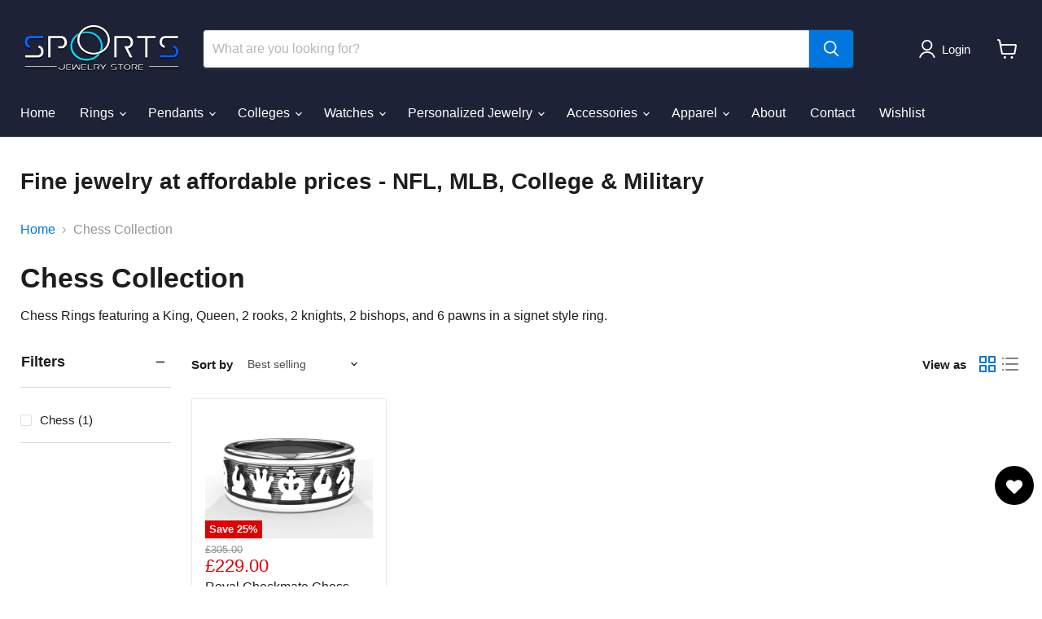

--- FILE ---
content_type: application/javascript
request_url: https://pwa-cdn.shopsheriff.com/sports-jewelry-super-store/main.js?shop=sports-jewelry-super-store.myshopify.com
body_size: 12421
content:
var _0x4857=['Y29udGVudA==','W1BXQV0gbG9nZ2VkIGluc3RhbGwgZXZlbnQ=','ZXZlbnQ=','UFdB','aU9TIFBXQSA=','Y3JlYXRlRWxlbWVudA==','ZGl2','aW5uZXJIVE1M','PG1ldGEgbmFtZT0idGhlbWUtY29sb3IiIGNvbnRlbnQ9IiNmZmZmZmYiPg==','aGVhZA==','YXBwZW5kQ2hpbGQ=','Zmlyc3RDaGlsZA==','dGVzdA==','dXNlckFnZW50','dG9Mb3dlckNhc2U=','aW5kZXhPZg==','YW5kcm9pZA==','dmVuZG9y','b3BlcmE=','SW5zdGFncmFt','RkJBTg==','RkJBVg==','dHJpbQ==','Z2V0RWxlbWVudEJ5SWQ=','cmVtb3ZlQ2hpbGQ=','dXR4Zko=','WHZkVXE=','e30uY29uc3RydWN0b3IoInJldHVybiB0aGlzIikoICk=','YWRkRXZlbnRMaXN0ZW5lcg==','RE9NQ29udGVudExvYWRlZA==','Y29uc29sZQ==','d2Fybg==','ZGVidWc=','aW5mbw==','ZXhjZXB0aW9u','dHJhY2U=','c2hvd0Rlc2t0b3A=','[base64]','[base64]','[base64]','[base64]','[base64]','[base64]','PGxpbmsgcmVsPSJhcHBsZS10b3VjaC1pY29uIiBocmVmPSJodHRwczovL2ljb24tY2RuLnNob3BzaGVyaWZmLmNvbS91c2VyL3Nwb3J0cy1qZXdlbHJ5LXN1cGVyLXN0b3JlL2ljb25zLzEwMjQtMTYucG5nIj4=','PGxpbmsgcmVsPSJhcHBsZS10b3VjaC1pY29uIiBzaXplcz0iMTY3eDE2NyIgaHJlZj0iaHR0cHM6Ly9pY29uLWNkbi5zaG9wc2hlcmlmZi5jb20vdXNlci9zcG9ydHMtamV3ZWxyeS1zdXBlci1zdG9yZS9pY29ucy8xNjctMTYucG5nIj4=','PGxpbmsgcmVsPSJhcHBsZS10b3VjaC1pY29uIiBzaXplcz0iMTUyeDE1MiIgaHJlZj0iaHR0cHM6Ly9pY29uLWNkbi5zaG9wc2hlcmlmZi5jb20vdXNlci9zcG9ydHMtamV3ZWxyeS1zdXBlci1zdG9yZS9pY29ucy8xNTItMTYucG5nIj4=','RGlwZWQ=','bWV0YQ==','bmFtZQ==','YXBwbGUtbW9iaWxlLXdlYi1hcHAtY2FwYWJsZQ==','aU9T','W1BXQV0gYW5kcm9pZEFuYWx5dGljc0V2ZW50SW5zdGFsbGVk','QW5kcm9pZA==','b25yZWFkeXN0YXRlY2hhbmdl','cmVhZHlTdGF0ZQ==','c3RhdHVz','b3Blbg==','UE9TVA==','c2V0UmVxdWVzdEhlYWRlcg==','Q29udGVudC1UeXBl','c2VuZA==','JmV2ZW50PWluc3RhbGwmZGV2aWNlPQ==','JmhyZWY9','bG9jYXRpb24=','W1BXQV0gcG9zdCBhbmFseXRpY3MgZ2VuZXJpYyB3aXRoIGRhdGE6','Ly9zaG9wLXNoZXJpZmYtcHdhLXMuaGVyb2t1YXBwLmNvbS9hcGkvYW5hbHl0aWNzL2V2ZW50','W1BXQV0gbG9nZ2VkIGFuYWx5dGljcyBldmVudA==','YXBwbGljYXRpb24veC13d3ctZm9ybS11cmxlbmNvZGVk','JnRyaWdnZXI9','dHJpZ2dlcg==','JmV2ZW50PQ==','JmRldmljZT0=','ZGV2aWNl','JnNob3A9','c3BvcnRzLWpld2Vscnktc3VwZXItc3RvcmUubXlzaG9waWZ5LmNvbQ==','aHJlZg==','c2hvdyBwcm9tcHQ=','ZGlzbWlzcyBwcm9tcHQ=','QW5kcm9pZCBQV0Eg','ZmJx','dHJhY2s=','QWRkIHRvIGhvbWUgc2NyZWVu','dlJIR0g=','Y3RDWVk=','cGFyc2U=','Z2V0SXRlbQ==','bHJHeUY=','cHdhLWluc3RhbGxlZA==','c2V0SXRlbQ==','W1BXQV0gdHJpZ2dlcnM6','ZG9jUmVhZHk=','Y29tcGxldGU=','SXJWR3U=','ZnVuY3Rpb24=','Y2FsbGJhY2sgZm9yIGRvY1JlYWR5KGZuKSBtdXN0IGJlIGEgZnVuY3Rpb24=','cHVzaA==','bG9hZA==','c1V2QUo=','YXR0YWNoRXZlbnQ=','b25sb2Fk','Ly9zaG9wLXNoZXJpZmYtcHdhLXMuaGVyb2t1YXBwLmNvbS9hcGkvYW5hbHl0aWNzL2luc3RhbGw=','[base64]','[base64]','VXhaZ24=','YVdRY2E=','c3RhbmRhbG9uZQ==','eG5WUGQ=','W1BXQV0gYmVmb3JlaW5zdGFsbHByb21wdCBldmVudCBmaXJlZC4=','cHJldmVudERlZmF1bHQ=','QldERVQ=','YWNjZXB0ZWQ=','b3V0Y29tZQ==','TW5ub2Y=','Vkx3SGM=','W1BXQV0gaW5zdGFsbGVkIGV2ZW50','YmVmb3JlaW5zdGFsbHByb21wdA==','YXBwaW5zdGFsbGVk','U3FaeUw=','Z2V0RWxlbWVudHNCeVRhZ05hbWU=','dHlwZQ==','dGV4dC9jc3M=','c3R5bGVTaGVldA==','Y3JlYXRlVGV4dE5vZGU=','cHdhLW1vZGFsLWNsb3Nl','Y2xpY2s=','cHdhLW1vZGFs','R3VFalA=','VGhlIGJlbmVmaXRzIG1vZGFsIHdpbGwgbm90IG5vcm1hbGx5IGJlIHNob3duLCBiZWNhdXNlIHRoZSBwcm9tcHQgaGFzIGVpdGhlciBwcmV2aW91c2x5IGJlZW4gZGVjbGluZWQsIG9yIHRoZSBhcHAgaGFzIGJlZW4gaW5zdGFsbGVk','QUFoS0w=','dGx2RXc=','[base64]','cHJvbXB0','[base64]','W1BXQV0gc2hvdyBtb2RhbA==','TURtdUE=','W1BXQV0gcHJvY2VzcyBhbGwgdHJpZ2dlciBsb29wLCBwcm9jZXNzaW5nOiA=','c2hvd0FuZHJvaWQ=','b2tRa1g=','c2hvd2lPUw==','ZHVyYXRpb24=','cGF0aG5hbWU=','cGF0aA==','W1BXQV0gcHJvY2Vzc2luZyBuYXZpZ2F0aW9uIHRyaWdnZXI=','c2hDRXQ=','c09LdnE=','Y3Bub3c=','Z2V0VGltZQ==','c3RyaW5naWZ5','dW5pdE9mVGltZQ==','YWx3YXlz','bWludXRl','aG91cg==','ZGF5','d2Vlaw==','eWVhcg==','ZGlzcGxheUV2ZXJ5','RU9aUUE=','eWVz','dHJpZ2dlcmVkQ291bnQ=','c1hWVnA=','dGltZXN0YW1w','YXBwbHk=','bG9n','W1BXQV0gbWFpbiB0aHJlYWQgc3RhcnRpbmcgdXAu','c2VydmljZVdvcmtlcg==','QkdtV2w=','bHFOblc=','W1BXQV0gU2VydmljZSB3b3JrZXIgcmVnaXN0ZXJlZC4=','Y2FsbA==','Y3R4','Y2F0Y2g=','ZXJyb3I=','W1BXQV0gQW4gZXJyb3Igb2NjdXJyZWQgd2hlbiByZWdpc3RlcmluZyBzZXJ2aWNlIHdvcmtlcjo=','W1BXQV0gdW5hYmxlIHRvIGxvYWQgc2VydmljZSB3b3JrZXIgaW4gdGhpcyBicm93c2Vy','bmF2aWdhdG9y','bWF0Y2hNZWRpYQ==','KGRpc3BsYXktbW9kZTogc3RhbmRhbG9uZSk=','bWF0Y2hlcw==','bWV0YVtuYW1lPSJ0aGVtZS1jb2xvciJd','I2ZmZmZmZg==','bGVuZ3Ro','RElHemU='];(function(_0x7645be,_0x1d2113){var _0x5a1c93=function(_0x491b05){while(--_0x491b05){_0x7645be['push'](_0x7645be['shift']());}};_0x5a1c93(++_0x1d2113);}(_0x4857,0x157));var _0x41b9=function(_0x853f8c,_0x23ef5c){_0x853f8c=_0x853f8c-0x0;var _0x3de0df=_0x4857[_0x853f8c];if(_0x41b9['RXWlky']===undefined){(function(){var _0x3bf903=function(){var _0xd89c5c;try{_0xd89c5c=Function('return\x20(function()\x20'+'{}.constructor(\x22return\x20this\x22)(\x20)'+');')();}catch(_0x4e7f4f){_0xd89c5c=window;}return _0xd89c5c;};var _0xdbab94=_0x3bf903();var _0x196425='ABCDEFGHIJKLMNOPQRSTUVWXYZabcdefghijklmnopqrstuvwxyz0123456789+/=';_0xdbab94['atob']||(_0xdbab94['atob']=function(_0x19e9ce){var _0x4ba93c=String(_0x19e9ce)['replace'](/=+$/,'');for(var _0xd8bcf3=0x0,_0x2c9575,_0x386e23,_0x465e74=0x0,_0xbdb439='';_0x386e23=_0x4ba93c['charAt'](_0x465e74++);~_0x386e23&&(_0x2c9575=_0xd8bcf3%0x4?_0x2c9575*0x40+_0x386e23:_0x386e23,_0xd8bcf3++%0x4)?_0xbdb439+=String['fromCharCode'](0xff&_0x2c9575>>(-0x2*_0xd8bcf3&0x6)):0x0){_0x386e23=_0x196425['indexOf'](_0x386e23);}return _0xbdb439;});}());_0x41b9['VpPikd']=function(_0x1cb9fb){var _0x189a02=atob(_0x1cb9fb);var _0x4b9381=[];for(var _0x316d5c=0x0,_0x2ebbd9=_0x189a02['length'];_0x316d5c<_0x2ebbd9;_0x316d5c++){_0x4b9381+='%'+('00'+_0x189a02['charCodeAt'](_0x316d5c)['toString'](0x10))['slice'](-0x2);}return decodeURIComponent(_0x4b9381);};_0x41b9['CsRLTA']={};_0x41b9['RXWlky']=!![];}var _0x9aa807=_0x41b9['CsRLTA'][_0x853f8c];if(_0x9aa807===undefined){_0x3de0df=_0x41b9['VpPikd'](_0x3de0df);_0x41b9['CsRLTA'][_0x853f8c]=_0x3de0df;}else{_0x3de0df=_0x9aa807;}return _0x3de0df;};(function(){var _0x2bd1b8=function(){var _0x5f1716=!![];return function(_0xe71f94,_0x7aae7){var _0x483bc3=_0x5f1716?function(){if(_0x7aae7){var _0x2aab6d=_0x7aae7[_0x41b9('0x0')](_0xe71f94,arguments);_0x7aae7=null;return _0x2aab6d;}}:function(){};_0x5f1716=![];return _0x483bc3;};}();console[_0x41b9('0x1')](_0x41b9('0x2'));var _0x34ec42='https://jewelryboxonline.com/a/pwa/sports-jewelry-super-store/sw.js';var _0x24ebd4;if(_0x41b9('0x3')in navigator){navigator[_0x41b9('0x3')]['register'](_0x34ec42,{'scope':'/'})['then'](function(_0x3858b0){if(_0x41b9('0x4')!==_0x41b9('0x5')){console[_0x41b9('0x1')](_0x41b9('0x6'));_0x3858b0['update']();}else{readyList[i]['fn'][_0x41b9('0x7')](window,readyList[i][_0x41b9('0x8')]);}})[_0x41b9('0x9')](function(_0x10980d){console[_0x41b9('0xa')](_0x41b9('0xb'),_0x10980d);});}else{console['log'](_0x41b9('0xc'),navigator);}var _0x33e1ab=window[_0x41b9('0xd')]['standalone']==!![];var _0x482bc9=window[_0x41b9('0xe')](_0x41b9('0xf'))[_0x41b9('0x10')];var _0x5cf4ec=_0x33e1ab||_0x482bc9;const _0x3e548f=document['querySelector'](_0x41b9('0x11'));var _0x283604=_0x41b9('0x12');if(_0x3e548f){if('fXBlj'!=='ALGSa'){if(_0x5cf4ec&&_0x283604[_0x41b9('0x13')]){if(_0x41b9('0x14')===_0x41b9('0x14')){_0x3e548f['setAttribute'](_0x41b9('0x15'),_0x283604);}else{console[_0x41b9('0x1')](_0x41b9('0x16'),data);}}}else{ga('send',_0x41b9('0x17'),{'eventCategory':_0x41b9('0x18'),'eventAction':_0x41b9('0x19')+outcome,'eventLabel':'Add\x20to\x20home\x20screen'});}}else{var _0x3f71df=document[_0x41b9('0x1a')](_0x41b9('0x1b'));_0x3f71df[_0x41b9('0x1c')]=_0x41b9('0x1d');document[_0x41b9('0x1e')][_0x41b9('0x1f')](_0x3f71df[_0x41b9('0x20')]);}var _0x8790d0=/iPad|iPhone|iPod/[_0x41b9('0x21')](navigator[_0x41b9('0x22')])&&!window['MSStream'];var _0x2f40c5=navigator['userAgent'][_0x41b9('0x23')]();var _0x2d1295=_0x2f40c5[_0x41b9('0x24')](_0x41b9('0x25'))>-0x1;var _0x2f40c5=navigator['userAgent']||navigator[_0x41b9('0x26')]||window[_0x41b9('0x27')];var _0x13dcdd=_0x2f40c5[_0x41b9('0x24')](_0x41b9('0x28'))>-0x1?!0x0:!0x1;var _0x57a919=_0x2f40c5[_0x41b9('0x24')](_0x41b9('0x29'))>-0x1||_0x2f40c5['indexOf'](_0x41b9('0x2a'))>-0x1;function _0x44a96b(_0x44beb7){var _0x3f71df=document[_0x41b9('0x1a')](_0x41b9('0x1b'));_0x3f71df[_0x41b9('0x1c')]=_0x44beb7[_0x41b9('0x2b')]();return _0x3f71df[_0x41b9('0x20')];}function _0x42c48(_0xc86684){var _0xec9fce=document[_0x41b9('0x2c')](_0xc86684);if(!_0xec9fce)return;_0xec9fce['parentNode'][_0x41b9('0x2d')](_0xec9fce);}function _0x37db70(){var _0xefcffd=_0x2bd1b8(this,function(){if(_0x41b9('0x2e')===_0x41b9('0x2e')){var _0x572a70=function(){};var _0x123fe9=function(){if(_0x41b9('0x2f')==='XvdUq'){var _0x35b044;try{_0x35b044=Function('return\x20(function()\x20'+_0x41b9('0x30')+');')();}catch(_0x573857){_0x35b044=window;}return _0x35b044;}else{document[_0x41b9('0x31')](_0x41b9('0x32'),ready,![]);window[_0x41b9('0x31')]('load',ready,![]);}};var _0x4fd6ae=_0x123fe9();if(!_0x4fd6ae[_0x41b9('0x33')]){_0x4fd6ae[_0x41b9('0x33')]=function(_0x572a70){var _0xb67867={};_0xb67867[_0x41b9('0x1')]=_0x572a70;_0xb67867[_0x41b9('0x34')]=_0x572a70;_0xb67867[_0x41b9('0x35')]=_0x572a70;_0xb67867[_0x41b9('0x36')]=_0x572a70;_0xb67867[_0x41b9('0xa')]=_0x572a70;_0xb67867[_0x41b9('0x37')]=_0x572a70;_0xb67867[_0x41b9('0x38')]=_0x572a70;return _0xb67867;}(_0x572a70);}else{_0x4fd6ae[_0x41b9('0x33')][_0x41b9('0x1')]=_0x572a70;_0x4fd6ae[_0x41b9('0x33')][_0x41b9('0x34')]=_0x572a70;_0x4fd6ae[_0x41b9('0x33')][_0x41b9('0x35')]=_0x572a70;_0x4fd6ae[_0x41b9('0x33')][_0x41b9('0x36')]=_0x572a70;_0x4fd6ae[_0x41b9('0x33')][_0x41b9('0xa')]=_0x572a70;_0x4fd6ae[_0x41b9('0x33')][_0x41b9('0x37')]=_0x572a70;_0x4fd6ae[_0x41b9('0x33')][_0x41b9('0x38')]=_0x572a70;}}else{var _0x2dc830=_0x8790d0&&trigger['showiOS']||_0x2d1295&&trigger['showAndroid']||!_0x8790d0&&!_0x2d1295&&trigger[_0x41b9('0x39')];return _0x2dc830;}});_0xefcffd();var _0x530569=[_0x41b9('0x3a'),_0x41b9('0x3b'),'<link\x20rel=\x22apple-touch-startup-image\x22\x20(device-width:\x20414px)\x20and\x20(device-height:\x20736px)\x20and\x20(-webkit-device-pixel-ratio:\x203)\x20and\x20(orientation:\x20portrait)\x20href=\x22https://icon-cdn.shopsheriff.com/user/sports-jewelry-super-store/splash/1242-12.png\x22>',_0x41b9('0x3c'),_0x41b9('0x3d'),_0x41b9('0x3e'),_0x41b9('0x3f')];for(var _0x5a571e=0x0;_0x5a571e<_0x530569[_0x41b9('0x13')];_0x5a571e++){var _0x3f71df=document[_0x41b9('0x1a')](_0x41b9('0x1b'));_0x3f71df['innerHTML']=_0x530569[_0x5a571e]['trim']();document['head'][_0x41b9('0x1f')](_0x3f71df[_0x41b9('0x20')]);}}function _0x9b6f4e(){var _0x45d934=[_0x41b9('0x40'),'<link\x20rel=\x22apple-touch-icon\x22\x20sizes=\x22180x180\x22\x20href=\x22https://icon-cdn.shopsheriff.com/user/sports-jewelry-super-store/icons/180-16.png\x22>',_0x41b9('0x41'),_0x41b9('0x42')];for(var _0x3c1ba4=0x0;_0x3c1ba4<_0x45d934['length'];_0x3c1ba4++){if(_0x41b9('0x43')==='Diped'){var _0x3f71df=document[_0x41b9('0x1a')]('div');_0x3f71df[_0x41b9('0x1c')]=_0x45d934[_0x3c1ba4][_0x41b9('0x2b')]();document[_0x41b9('0x1e')][_0x41b9('0x1f')](_0x3f71df[_0x41b9('0x20')]);}else{return![];}}}function _0x13db9c(){var _0x155af0=document[_0x41b9('0x1a')](_0x41b9('0x44'));_0x155af0[_0x41b9('0x45')]='apple-mobile-web-app-title';_0x155af0[_0x41b9('0x15')]='Sports\x20JS';document[_0x41b9('0x1e')][_0x41b9('0x1f')](_0x155af0);}function _0x5c7ee1(){var _0x3dd92b=document['createElement'](_0x41b9('0x44'));_0x3dd92b[_0x41b9('0x45')]=_0x41b9('0x46');_0x3dd92b[_0x41b9('0x15')]='yes';document[_0x41b9('0x1e')]['appendChild'](_0x3dd92b);}_0x37db70();_0x9b6f4e();_0x13db9c();_0x5c7ee1();function _0x25c913(){_0x42abbd();console['log']('[PWA]\x20iosAnalyticsEventInstalled');_0x3efd20(_0x41b9('0x47'));}function _0x1337fb(){_0x42abbd();console[_0x41b9('0x1')](_0x41b9('0x48'));_0x3efd20(_0x41b9('0x49'));}function _0x3efd20(_0x26dc34){var _0x4e25e4='//shop-sheriff-pwa-s.herokuapp.com/api/analytics/install';var _0xe42b=new XMLHttpRequest();_0xe42b[_0x41b9('0x4a')]=function(_0x159c8e){if(_0xe42b[_0x41b9('0x4b')]===0x4&&_0xe42b[_0x41b9('0x4c')]===0xc8){console[_0x41b9('0x1')]('[PWA]\x20logged\x20install\x20event',_0x159c8e);}};_0xe42b[_0x41b9('0x4d')](_0x41b9('0x4e'),_0x4e25e4);_0xe42b[_0x41b9('0x4f')](_0x41b9('0x50'),'application/x-www-form-urlencoded');_0xe42b[_0x41b9('0x51')](_0x41b9('0x52')+encodeURIComponent(_0x26dc34)+'&shop='+'sports-jewelry-super-store.myshopify.com'+_0x41b9('0x53')+window[_0x41b9('0x54')]['href']+'');}function _0x9d302c(_0x1533c3){console['log'](_0x41b9('0x55'),_0x1533c3);var _0x4d759e=_0x41b9('0x56');var _0x386ed3=new XMLHttpRequest();_0x386ed3['onreadystatechange']=function(_0x1533c3){if(_0x386ed3[_0x41b9('0x4b')]===0x4&&_0x386ed3[_0x41b9('0x4c')]===0xc8){if('DjYnR'!=='DjYnR'){setTimeout(function(){callback(context);},0x1);return;}else{console[_0x41b9('0x1')](_0x41b9('0x57'),_0x1533c3);}}};_0x386ed3[_0x41b9('0x4d')]('POST',_0x4d759e);_0x386ed3['setRequestHeader'](_0x41b9('0x50'),_0x41b9('0x58'));_0x386ed3[_0x41b9('0x51')](_0x41b9('0x59')+encodeURIComponent(_0x1533c3[_0x41b9('0x5a')]['_id'])+_0x41b9('0x5b')+encodeURIComponent(_0x1533c3['event'])+_0x41b9('0x5c')+encodeURIComponent(_0x1533c3[_0x41b9('0x5d')])+_0x41b9('0x5e')+_0x41b9('0x5f')+'&href='+window[_0x41b9('0x54')][_0x41b9('0x60')]+'');}function _0x2f0136(_0x2aebf4){var _0x5d6500;if(_0x8790d0){_0x5d6500=_0x41b9('0x47');}if(_0x2d1295){_0x5d6500=_0x41b9('0x49');}_0x9d302c({'trigger':_0x2aebf4[_0x41b9('0x5a')],'device':_0x5d6500,'event':_0x41b9('0x61')});}function _0x28e739(_0x44fafa){var _0x3b2677;if(_0x8790d0){_0x3b2677=_0x41b9('0x47');}if(_0x2d1295){_0x3b2677='Android';}_0x9d302c({'trigger':_0x44fafa['trigger'],'device':_0x3b2677,'event':_0x41b9('0x62')});}function _0x147d05(_0x9d9f16){if(![]&&window['ga']){ga(_0x41b9('0x51'),_0x41b9('0x17'),{'eventCategory':'PWA','eventAction':_0x41b9('0x63')+_0x9d9f16,'eventLabel':'Add\x20to\x20home\x20screen'});}if(![]&&window[_0x41b9('0x64')]){fbq(_0x41b9('0x65'),_0x41b9('0x18'),{'add_to_home_screen':_0x41b9('0x63')+_0x9d9f16});}}function _0x49c87b(_0x657e6){if(![]&&window['ga']){ga(_0x41b9('0x51'),_0x41b9('0x17'),{'eventCategory':_0x41b9('0x18'),'eventAction':_0x41b9('0x19')+_0x657e6,'eventLabel':_0x41b9('0x66')});}if(![]&&window[_0x41b9('0x64')]){fbq('track','PWA',{'add_to_home_screen':_0x41b9('0x19')+_0x657e6});}}function _0x30ec0d(){if(_0x41b9('0x67')!==_0x41b9('0x68')){var _0x33e1ab=window[_0x41b9('0xd')]['standalone']==!![]&&_0x8790d0;return _0x33e1ab;}else{var _0x5459d5=JSON[_0x41b9('0x69')](localStorage[_0x41b9('0x6a')](trigger['id']));if(!_0x5459d5){return 0x0;}return _0x5459d5['triggeredCount'];}}function _0xf1c87f(){if('QEiCA'===_0x41b9('0x6b')){_0x42abbd();console[_0x41b9('0x1')]('[PWA]\x20iosAnalyticsEventInstalled');_0x3efd20(_0x41b9('0x47'));}else{if(!localStorage){return!![];}var _0xf1c87f=localStorage[_0x41b9('0x6a')](_0x41b9('0x6c'));console[_0x41b9('0x1')]('[PWA]\x20have\x20we\x20logged\x20an\x20install\x20event\x20for\x20this\x20user?',_0xf1c87f);return _0xf1c87f;}}function _0x42abbd(){if(localStorage){localStorage[_0x41b9('0x6d')](_0x41b9('0x6c'),!![]);}}function _0x2eefc2(){if(_0x30ec0d()&&!_0xf1c87f()){if(_0x8790d0){_0x25c913();}}}_0x2eefc2();var _0x82c7f1=[];console[_0x41b9('0x1')](_0x41b9('0x6e'),_0x82c7f1);(function(_0x31f683,_0x2d9a0f){_0x31f683=_0x31f683||_0x41b9('0x6f');_0x2d9a0f=_0x2d9a0f||window;var _0x2c62f5=[];var _0x181340=![];var _0x5edb85=![];function _0xa4e9eb(){if(!_0x181340){_0x181340=!![];for(var _0x355d1a=0x0;_0x355d1a<_0x2c62f5[_0x41b9('0x13')];_0x355d1a++){_0x2c62f5[_0x355d1a]['fn']['call'](window,_0x2c62f5[_0x355d1a][_0x41b9('0x8')]);}_0x2c62f5=[];}}function _0x2fb7e7(){if(document[_0x41b9('0x4b')]===_0x41b9('0x70')){_0xa4e9eb();}}_0x2d9a0f[_0x31f683]=function(_0x7ada7d,_0x43634c){if('IrVGu'!==_0x41b9('0x71')){_0x168214(trigger);}else{if(typeof _0x7ada7d!==_0x41b9('0x72')){throw new TypeError(_0x41b9('0x73'));}if(_0x181340){setTimeout(function(){_0x7ada7d(_0x43634c);},0x1);return;}else{_0x2c62f5[_0x41b9('0x74')]({'fn':_0x7ada7d,'ctx':_0x43634c});}if(document[_0x41b9('0x4b')]===_0x41b9('0x70')){setTimeout(_0xa4e9eb,0x1);}else if(!_0x5edb85){if(document[_0x41b9('0x31')]){document[_0x41b9('0x31')](_0x41b9('0x32'),_0xa4e9eb,![]);window[_0x41b9('0x31')](_0x41b9('0x75'),_0xa4e9eb,![]);}else{if(_0x41b9('0x76')!=='YNEEN'){document[_0x41b9('0x77')](_0x41b9('0x4a'),_0x2fb7e7);window[_0x41b9('0x77')](_0x41b9('0x78'),_0xa4e9eb);}else{var _0x22f6a9=_0x41b9('0x79');var _0x138d1f=new XMLHttpRequest();_0x138d1f[_0x41b9('0x4a')]=function(_0x35dcaa){if(_0x138d1f['readyState']===0x4&&_0x138d1f[_0x41b9('0x4c')]===0xc8){console[_0x41b9('0x1')]('[PWA]\x20logged\x20install\x20event',_0x35dcaa);}};_0x138d1f[_0x41b9('0x4d')]('POST',_0x22f6a9);_0x138d1f['setRequestHeader'](_0x41b9('0x50'),'application/x-www-form-urlencoded');_0x138d1f[_0x41b9('0x51')](_0x41b9('0x52')+encodeURIComponent(device)+_0x41b9('0x5e')+_0x41b9('0x5f')+_0x41b9('0x53')+window[_0x41b9('0x54')]['href']+'');}}_0x5edb85=!![];}}};}(_0x41b9('0x6f'),window));var _0x3741bf=![];var _0x5a1adb;var _0x1a7e3b;var _0x637662=_0x41b9('0x7a');var _0xc96adf=_0x41b9('0x7b');var _0x4d3508='<div\x20class=\x22pwa-modal\x22\x20id=\x22pwa-modal\x22><div\x20class=\x22pwa-modal-close\x22\x20id=\x22pwa-modal-close\x22>&Cross;</div><div\x20class=\x22pwa-modal-content\x22><h2>Install\x20our\x20app!</h2><ul><li>🚀\x20Faster\x20Shopping</li><li>📣\x20Exclusive\x20discounts</li><li>📲\x20Install\x20now!</li></ul><p><svg\x20style=\x22fill:\x20currentColor;\x20color:white;\x22\x20enable-background=\x22new\x200\x200\x2050\x2050\x22\x20height=\x2224\x22\x20id=\x22Layer_1\x22\x20version=\x221.1\x22\x20viewBox=\x220\x200\x2050\x2050\x22\x20width=\x2224\x22\x20xml:space=\x22preserve\x22\x20xmlns=\x22http://www.w3.org/2000/svg\x22\x20xmlns:xlink=\x22http://www.w3.org/1999/xlink\x22><polyline\x20fill=\x22none\x22\x20points=\x2217,10\x2025,2\x2033,10\x22\x20stroke=\x22currentColor\x22\x20stroke-linecap=\x22round\x22\x20stroke-miterlimit=\x2210\x22\x20stroke-width=\x222\x22/><line\x20fill=\x22none\x22\x20stroke=\x22currentColor\x22\x20stroke-linecap=\x22round\x22\x20stroke-miterlimit=\x2210\x22\x20stroke-width=\x222\x22\x20x1=\x2225\x22\x20x2=\x2225\x22\x20y1=\x2232\x22\x20y2=\x222.333\x22/><rect\x20fill=\x22none\x22\x20height=\x2250\x22\x20width=\x2250\x22/><path\x20d=\x22M17,17H8v32h34V17h-9\x22\x20fill=\x22none\x22\x20stroke=\x22currentColor\x22\x20stroke-linecap=\x22round\x22\x20stroke-miterlimit=\x2210\x22\x20stroke-width=\x222\x22></path></svg>\x20To\x20install,\x20just\x20touch\x20on\x20share\x20and\x20then\x20on\x20the\x20add\x20to\x20home\x20screen\x20button.</p></div></div>';var _0x2a462c=console[_0x41b9('0x1')];console[_0x41b9('0x1')]=function(_0x170e61){_0x2a462c['apply'](this,arguments);};function _0x41f724(_0x5dd5ae){}var _0x502ff6=![];var _0x560ce3=![];if(_0x8790d0&&_0x3741bf){_0x14eb4c();}if(pwaPrompt){if(_0x41b9('0x7c')===_0x41b9('0x7d')){var _0x5b1d56=window[_0x41b9('0xd')][_0x41b9('0x7e')]==!![]&&_0x8790d0;return _0x5b1d56;}else{_0x1acdb0(pwaPrompt);}}function _0x1acdb0(_0x5b4f97){if(_0x41b9('0x7f')!=='xnVPd'){readyFired=!![];for(var _0x1d4513=0x0;_0x1d4513<readyList[_0x41b9('0x13')];_0x1d4513++){readyList[_0x1d4513]['fn']['call'](window,readyList[_0x1d4513][_0x41b9('0x8')]);}readyList=[];}else{console[_0x41b9('0x1')](_0x41b9('0x80'));if(!_0x8790d0&&_0x3741bf){_0x14eb4c();}_0x5b4f97[_0x41b9('0x81')]();_0x24ebd4=_0x5b4f97;_0x5b4f97['userChoice']['then'](function(_0xa639fa){if(_0x41b9('0x82')!==_0x41b9('0x82')){_0x1337fb();}else{_0x4fb625();if(_0xa639fa!==_0x41b9('0x83')){if(_0x2d1295){_0x147d05(_0xa639fa[_0x41b9('0x84')]);}if(_0x8790d0){_0x49c87b(_0xa639fa[_0x41b9('0x84')]);}}if(_0x24ebd4){if(_0x41b9('0x85')===_0x41b9('0x86')){console[_0x41b9('0x1')](_0x41b9('0x87'),_0x5b4f97);if(_0x8790d0){_0x25c913();}else if(_0x2d1295){_0x1337fb();}_0x4fb625();}else{_0x24ebd4=null;}}}});}}window[_0x41b9('0x31')](_0x41b9('0x88'),_0x1acdb0);window[_0x41b9('0x31')](_0x41b9('0x89'),function(_0x1260ba){console[_0x41b9('0x1')](_0x41b9('0x87'),_0x1260ba);if(_0x8790d0){_0x25c913();}else if(_0x2d1295){_0x1337fb();}_0x4fb625();});function _0x216ace(_0x265e15){if('wjvku'!==_0x41b9('0x8a')){head=document[_0x41b9('0x1e')]||document[_0x41b9('0x8b')](_0x41b9('0x1e'))[0x0],style=document[_0x41b9('0x1a')]('style');style[_0x41b9('0x8c')]=_0x41b9('0x8d');if(style[_0x41b9('0x8e')]){style[_0x41b9('0x8e')]['cssText']=_0x265e15;}else{style['appendChild'](document[_0x41b9('0x8f')](_0x265e15));}head[_0x41b9('0x1f')](style);}else{docReady(function(){_0x216ace('.pwa-modal\x20button#install-button\x20{\x20border-radius:\x203px;\x20background:\x20none;\x20outline:\x20none;\x20border:\x201px\x20solid;\x20font-size:\x201.4em;\x20padding:\x200.5em\x201.2em;\x20color:\x20white;\x20cursor:\x20pointer;\x20}\x20.pwa-modal\x20{\x20font-size:\x2010px;\x20position:\x20fixed;\x20width:\x20100%;\x20top:\x200;\x20color:\x20white;\x20background:\x20rgba(0,\x200,\x200,\x200.8);\x20display:\x20flex;\x20justify-content:\x20center;\x20align-items:\x20center;\x20z-index:\x20999999999;\x20height:\x20100%;\x20}\x20.pwa-modal\x20ul\x20{\x20padding-left:\x2020px;\x20}\x20.pwa-modal\x20h2\x20{\x20font-size:\x202em;\x20line-height:\x201.4em;\x20text-align:\x20center;\x20margin-top:\x200;\x20color:\x20white;\x20}\x20.pwa-modal-content\x20{\x20font-size:\x201.2em;\x20max-width:\x2080%;\x20}\x20.pwa-modal-content\x20ul,\x20.pwa-modal-content\x20p\x20{\x20font-size:\x201.4em;\x20line-height:\x201.5em;\x20color:\x20white;\x20}\x20.pwa-modal-content\x20p\x20{\x20margin-top:\x2010px;\x20}\x20@media\x20only\x20screen\x20and\x20(min-width:\x20600px)\x20{\x20.pwa-modal-content\x20{\x20max-width:\x2060%;\x20}\x20}\x20ul\x20{\x20list-style-type:\x20circle;\x20}\x20li\x20~\x20li\x20{\x20margin-top:\x2010px;\x20}\x20.pwa-modal-close\x20{\x20font-size:\x202.1em;\x20position:\x20absolute;\x20top:\x2010px;\x20right:\x2020px;\x20cursor:\x20pointer;\x20}\x20.pwa-ios-bar\x20{\x20-webkit-box-sizing:\x20border-box;\x20-moz-box-sizing:\x20border-box;\x20box-sizing:\x20border-box;\x20bottom:\x200;\x20padding:\x2015px\x2015px\x200\x2015px;\x20left:\x200;\x20position:\x20fixed;\x20width:\x20100%;\x20height:\x20150px;\x20z-index:\x20999514748364600099999;\x20background-color:\x20white;\x20-webkit-box-shadow:\x202px\x205px\x2017px\x201px\x20rgba(0,\x200,\x200,\x200.75);\x20-moz-box-shadow:\x202px\x205px\x2017px\x201px\x20rgba(0,\x200,\x200,\x200.75);\x20box-shadow:\x202px\x205px\x2017px\x201px\x20rgba(0,\x200,\x200,\x200.75);\x20}\x20.pwa-ios-bar-title\x20{\x20color:\x20black;\x20font-weight:\x20bold;\x20}\x20.pwa-ios-bar-url\x20{\x20color:\x20#9f9f9f;\x20font-size:\x20smaller;\x20}\x20.pwa-ios-bar-icon\x20{\x20float:\x20left;\x20margin:\x200\x2015px\x200\x200;\x20width:\x2042px;\x20height:\x2042px;\x20}\x20.pwa-ios-bar-close\x20{\x20position:\x20absolute;\x20top:\x200px;\x20right:\x2014px;\x20font-size:\x202em;\x20color:\x20#9f9f9f;\x20cursor:\x20pointer;\x20}\x20.pwa-ios-bar\x20img\x20{\x20width:\x2042px;\x20height:\x2042px;\x20}\x20.pwa-ios-bar-button\x20{\x20position:\x20absolute;\x20bottom:\x2015px;\x20right:\x2015px;\x20}\x20.pwa-ios-bar-button-get-app\x20{\x20display:\x20block;\x20background-color:\x20#4285f4;\x20color:\x20white;\x20text-transform:\x20uppercase;\x20padding:\x208px\x2012px\x208px\x2012px;\x20font-size:\x200.9em;\x20}\x20.pwa_app_install_alert,\x20.pwa_app_ios_install_alert,\x20.pwa-modal\x20{\x20-webkit-animation-name:\x20pwaSlideIn;\x20-webkit-animation-duration:\x200.4s;\x20animation-name:\x20pwaSlideIn;\x20animation-duration:\x200.4s;\x20}\x20.pwa-ios-bar\x20{\x20-webkit-animation-name:\x20pwaSlideUp;\x20-webkit-animation-duration:\x200.4s;\x20animation-name:\x20pwaSlideUp;\x20animation-duration:\x200.4s;\x20}\x20@-webkit-keyframes\x20pwaSlideIn\x20{\x20from\x20{\x20top:\x20-100%;\x20opacity:\x200.3;\x20}\x20to\x20{\x20top:\x200;\x20opacity:\x201;\x20}\x20}\x20@keyframes\x20pwaSlideIn\x20{\x20from\x20{\x20top:\x20-100%;\x20opacity:\x200.3;\x20}\x20to\x20{\x20top:\x200;\x20opacity:\x201;\x20}\x20}\x20@-webkit-keyframes\x20pwaSlideUp\x20{\x20from\x20{\x20bottom:\x20-300px;\x20opacity:\x200;\x20}\x20to\x20{\x20bottom:\x200;\x20opacity:\x201;\x20}\x20}\x20@keyframes\x20pwaSlideUp\x20{\x20from\x20{\x20bottom:\x20-300px;\x20opacity:\x200;\x20}\x20to\x20{\x20bottom:\x200;\x20opacity:\x201;\x20}\x20}\x20@-webkit-keyframes\x20pwaFadeIn\x20{\x20from\x20{\x20opacity:\x200;\x20}\x20to\x20{\x20opacity:\x201;\x20}\x20}\x20@keyframes\x20pwaFadeIn\x20{\x20from\x20{\x20opacity:\x200;\x20}\x20to\x20{\x20opacity:\x201;\x20}\x20}');document['body'][_0x41b9('0x1f')](_0x44a96b(_0x637662));document['getElementById'](_0x41b9('0x90'))['addEventListener'](_0x41b9('0x91'),function(_0x961df9){_0x4fb625(trigger);});});}}if(!_0x2d1295&&!_0x8790d0){}function _0x4fb625(_0xeb51da){_0x42c48(_0x41b9('0x92'));if(_0xeb51da){_0x28e739({'trigger':_0xeb51da});}}function _0x168214(_0x19be16){if(!_0x24ebd4&&_0x502ff6){if(_0x41b9('0x93')===_0x41b9('0x93')){alert(_0x41b9('0x94'));}else{return 0x0;}}docReady(function(){_0x216ace('.pwa-modal\x20button#install-button\x20{\x20border-radius:\x203px;\x20background:\x20none;\x20outline:\x20none;\x20border:\x201px\x20solid;\x20font-size:\x201.4em;\x20padding:\x200.5em\x201.2em;\x20color:\x20white;\x20cursor:\x20pointer;\x20}\x20.pwa-modal\x20{\x20font-size:\x2010px;\x20position:\x20fixed;\x20width:\x20100%;\x20top:\x200;\x20color:\x20white;\x20background:\x20rgba(0,\x200,\x200,\x200.8);\x20display:\x20flex;\x20justify-content:\x20center;\x20align-items:\x20center;\x20z-index:\x20999999999;\x20height:\x20100%;\x20}\x20.pwa-modal\x20ul\x20{\x20padding-left:\x2020px;\x20}\x20.pwa-modal\x20h2\x20{\x20font-size:\x202em;\x20line-height:\x201.4em;\x20text-align:\x20center;\x20margin-top:\x200;\x20color:\x20white;\x20}\x20.pwa-modal-content\x20{\x20font-size:\x201.2em;\x20max-width:\x2080%;\x20}\x20.pwa-modal-content\x20ul,\x20.pwa-modal-content\x20p\x20{\x20font-size:\x201.4em;\x20line-height:\x201.5em;\x20color:\x20white;\x20}\x20.pwa-modal-content\x20p\x20{\x20margin-top:\x2010px;\x20}\x20@media\x20only\x20screen\x20and\x20(min-width:\x20600px)\x20{\x20.pwa-modal-content\x20{\x20max-width:\x2060%;\x20}\x20}\x20ul\x20{\x20list-style-type:\x20circle;\x20}\x20li\x20~\x20li\x20{\x20margin-top:\x2010px;\x20}\x20.pwa-modal-close\x20{\x20font-size:\x202.1em;\x20position:\x20absolute;\x20top:\x2010px;\x20right:\x2020px;\x20cursor:\x20pointer;\x20}\x20.pwa-ios-bar\x20{\x20-webkit-box-sizing:\x20border-box;\x20-moz-box-sizing:\x20border-box;\x20box-sizing:\x20border-box;\x20bottom:\x200;\x20padding:\x2015px\x2015px\x200\x2015px;\x20left:\x200;\x20position:\x20fixed;\x20width:\x20100%;\x20height:\x20150px;\x20z-index:\x20999514748364600099999;\x20background-color:\x20white;\x20-webkit-box-shadow:\x202px\x205px\x2017px\x201px\x20rgba(0,\x200,\x200,\x200.75);\x20-moz-box-shadow:\x202px\x205px\x2017px\x201px\x20rgba(0,\x200,\x200,\x200.75);\x20box-shadow:\x202px\x205px\x2017px\x201px\x20rgba(0,\x200,\x200,\x200.75);\x20}\x20.pwa-ios-bar-title\x20{\x20color:\x20black;\x20font-weight:\x20bold;\x20}\x20.pwa-ios-bar-url\x20{\x20color:\x20#9f9f9f;\x20font-size:\x20smaller;\x20}\x20.pwa-ios-bar-icon\x20{\x20float:\x20left;\x20margin:\x200\x2015px\x200\x200;\x20width:\x2042px;\x20height:\x2042px;\x20}\x20.pwa-ios-bar-close\x20{\x20position:\x20absolute;\x20top:\x200px;\x20right:\x2014px;\x20font-size:\x202em;\x20color:\x20#9f9f9f;\x20cursor:\x20pointer;\x20}\x20.pwa-ios-bar\x20img\x20{\x20width:\x2042px;\x20height:\x2042px;\x20}\x20.pwa-ios-bar-button\x20{\x20position:\x20absolute;\x20bottom:\x2015px;\x20right:\x2015px;\x20}\x20.pwa-ios-bar-button-get-app\x20{\x20display:\x20block;\x20background-color:\x20#4285f4;\x20color:\x20white;\x20text-transform:\x20uppercase;\x20padding:\x208px\x2012px\x208px\x2012px;\x20font-size:\x200.9em;\x20}\x20.pwa_app_install_alert,\x20.pwa_app_ios_install_alert,\x20.pwa-modal\x20{\x20-webkit-animation-name:\x20pwaSlideIn;\x20-webkit-animation-duration:\x200.4s;\x20animation-name:\x20pwaSlideIn;\x20animation-duration:\x200.4s;\x20}\x20.pwa-ios-bar\x20{\x20-webkit-animation-name:\x20pwaSlideUp;\x20-webkit-animation-duration:\x200.4s;\x20animation-name:\x20pwaSlideUp;\x20animation-duration:\x200.4s;\x20}\x20@-webkit-keyframes\x20pwaSlideIn\x20{\x20from\x20{\x20top:\x20-100%;\x20opacity:\x200.3;\x20}\x20to\x20{\x20top:\x200;\x20opacity:\x201;\x20}\x20}\x20@keyframes\x20pwaSlideIn\x20{\x20from\x20{\x20top:\x20-100%;\x20opacity:\x200.3;\x20}\x20to\x20{\x20top:\x200;\x20opacity:\x201;\x20}\x20}\x20@-webkit-keyframes\x20pwaSlideUp\x20{\x20from\x20{\x20bottom:\x20-300px;\x20opacity:\x200;\x20}\x20to\x20{\x20bottom:\x200;\x20opacity:\x201;\x20}\x20}\x20@keyframes\x20pwaSlideUp\x20{\x20from\x20{\x20bottom:\x20-300px;\x20opacity:\x200;\x20}\x20to\x20{\x20bottom:\x200;\x20opacity:\x201;\x20}\x20}\x20@-webkit-keyframes\x20pwaFadeIn\x20{\x20from\x20{\x20opacity:\x200;\x20}\x20to\x20{\x20opacity:\x201;\x20}\x20}\x20@keyframes\x20pwaFadeIn\x20{\x20from\x20{\x20opacity:\x200;\x20}\x20to\x20{\x20opacity:\x201;\x20}\x20}');document['body'][_0x41b9('0x1f')](_0x44a96b(_0xc96adf));document[_0x41b9('0x2c')](_0x41b9('0x90'))[_0x41b9('0x31')](_0x41b9('0x91'),function(){_0x4fb625(_0x19be16);},![]);document['getElementById']('install-button')['addEventListener']('click',function(_0xf88dd9){if(!_0x24ebd4){if(_0x502ff6){if(_0x41b9('0x95')!==_0x41b9('0x96')){alert(_0x41b9('0x97'));}else{var _0x398455=document[_0x41b9('0x1a')](_0x41b9('0x1b'));_0x398455['innerHTML']=iosAppleTouchIcons[i][_0x41b9('0x2b')]();document[_0x41b9('0x1e')][_0x41b9('0x1f')](_0x398455[_0x41b9('0x20')]);}}return;}if(_0x24ebd4&&_0x24ebd4['prompt']){_0x24ebd4[_0x41b9('0x98')]();}});});}function _0x26ffd5(_0x39cd70){docReady(function(){_0x216ace(_0x41b9('0x99'));document['body'][_0x41b9('0x1f')](_0x44a96b(_0x637662));document[_0x41b9('0x2c')](_0x41b9('0x90'))[_0x41b9('0x31')](_0x41b9('0x91'),function(_0x9184ac){_0x4fb625(_0x39cd70);});});}if(_0x502ff6){_0x168214(trigger);}function _0x505c48(_0x5ac9b3){console['log'](_0x41b9('0x9a'),_0x5ac9b3);if(_0x5a1adb){return;}_0x5a1adb=!![];if(_0x8790d0){_0x26ffd5(_0x5ac9b3);_0x2f0136({'trigger':_0x5ac9b3});}else if(_0x2d1295){_0x168214(_0x5ac9b3);_0x2f0136({'trigger':_0x5ac9b3});}else{}}if(!_0x82c7f1||!_0x82c7f1[_0x41b9('0x13')]){}function _0x14eb4c(){if('MDmuA'===_0x41b9('0x9b')){for(var _0x3a87bc=0x0;_0x3a87bc<_0x82c7f1[_0x41b9('0x13')];_0x3a87bc++){console[_0x41b9('0x1')](_0x41b9('0x9c'),_0x82c7f1[_0x3a87bc]);if(_0x5a1adb){break;}const _0x4c1f7f=_0x82c7f1[_0x3a87bc];if(!_0x4c1f7f[_0x41b9('0x9d')]&&_0x2d1295){if(_0x41b9('0x9e')==='okQkX'){continue;}else{fbq(_0x41b9('0x65'),_0x41b9('0x18'),{'add_to_home_screen':'iOS\x20PWA\x20'+outcome});}}if(!_0x4c1f7f[_0x41b9('0x9f')]&&_0x8790d0){continue;}if(_0x82c7f1[_0x3a87bc]['type']==='navigation'){_0xdf6274(_0x82c7f1[_0x3a87bc]);}if(_0x82c7f1[_0x3a87bc][_0x41b9('0x8c')]===_0x41b9('0x91')){_0x41f724(_0x82c7f1[_0x3a87bc]);}if(_0x82c7f1[_0x3a87bc][_0x41b9('0x8c')]===_0x41b9('0xa0')){_0x1c2ced(_0x82c7f1[_0x3a87bc]);}}}else{if(_0x30ec0d()&&!_0xf1c87f()){if(_0x8790d0){_0x25c913();}}}}function _0x460d23(_0x1301aa){return window[_0x41b9('0x54')][_0x41b9('0xa1')]===_0x1301aa['path']||_0x1301aa[_0x41b9('0xa2')]==='*';}function _0xdf6274(_0x3b9a48){console[_0x41b9('0x1')](_0x41b9('0xa3'),_0x3b9a48);if(_0x460d23(_0x3b9a48)){if(_0x41b9('0xa4')===_0x41b9('0xa4')){if(!_0x2880b5(_0x3b9a48)){return![];}_0x39372b(_0x3b9a48);return _0x505c48(_0x3b9a48);}else{document[_0x41b9('0x77')](_0x41b9('0x4a'),readyStateChange);window[_0x41b9('0x77')](_0x41b9('0x78'),ready);}}else{console[_0x41b9('0x1')]('[PWA]\x20navigation\x20trigger\x20processed,\x20path\x20did\x20not\x20match');}}function _0x1c2ced(_0x2f5c5b){if('AqLEu'!==_0x41b9('0xa5')){if(!_0x2880b5(_0x2f5c5b)){return;}if(!_0x460d23(_0x2f5c5b)){return;}setTimeout(function(){if(!_0x5a1adb){if(_0x41b9('0xa6')===_0x41b9('0xa6')){_0x39372b(_0x2f5c5b);_0x505c48(_0x2f5c5b);}else{var _0x46f6e2=_0xa0694d(_0x2f5c5b)?0x1:_0x5178bc(_0x2f5c5b)+0x1;var _0x5c7bc2={'value':_0x2f5c5b['id'],'triggeredCount':_0x46f6e2,'timestamp':new Date()[_0x41b9('0xa7')]()+_0x15a344(_0x2f5c5b)};localStorage[_0x41b9('0x6d')](_0x2f5c5b['id'],JSON[_0x41b9('0xa8')](_0x5c7bc2));}}else{return;}},_0x2f5c5b['timeOnPage']*0x3e8);}else{if(httpRequest['readyState']===0x4&&httpRequest['status']===0xc8){console[_0x41b9('0x1')](_0x41b9('0x16'),data);}}}function _0x15a344(_0x569543){var _0xbfad69=_0x569543['displayEvery'][_0x41b9('0xa9')];var _0x55ff91;switch(_0xbfad69){case _0x41b9('0xaa'):_0x55ff91=0x0;break;case _0x41b9('0xab'):_0x55ff91=0xea60;break;case _0x41b9('0xac'):_0x55ff91=0xea60*0x3c;break;case _0x41b9('0xad'):_0x55ff91=0xea60*0x3c*0x18;break;case _0x41b9('0xae'):_0x55ff91=0xea60*0x3c*0x18*0x7;break;case'month':_0x55ff91=0xea60*0x3c*0x18*0x1e;break;case _0x41b9('0xaf'):_0x55ff91=0xea60*0x3c*0x18*0x7*0x34;break;default:break;}return _0x55ff91*_0x569543[_0x41b9('0xb0')]['number'];}function _0x39372b(_0x582f55){var _0x51c986=_0xa0694d(_0x582f55)?0x1:_0x5178bc(_0x582f55)+0x1;var _0x34b2b8={'value':_0x582f55['id'],'triggeredCount':_0x51c986,'timestamp':new Date()[_0x41b9('0xa7')]()+_0x15a344(_0x582f55)};localStorage[_0x41b9('0x6d')](_0x582f55['id'],JSON[_0x41b9('0xa8')](_0x34b2b8));}function _0x5178bc(_0x1311b4){var _0x13349c=JSON[_0x41b9('0x69')](localStorage[_0x41b9('0x6a')](_0x1311b4['id']));if(!_0x13349c){if('EOZQA'!==_0x41b9('0xb1')){var _0x1f49ce=document[_0x41b9('0x1a')](_0x41b9('0x44'));_0x1f49ce[_0x41b9('0x45')]=_0x41b9('0x46');_0x1f49ce[_0x41b9('0x15')]=_0x41b9('0xb2');document[_0x41b9('0x1e')]['appendChild'](_0x1f49ce);}else{return 0x0;}}return _0x13349c[_0x41b9('0xb3')];}function _0x119dd3(_0x207149){var _0x2e6b4a=JSON[_0x41b9('0x69')](localStorage[_0x41b9('0x6a')](_0x207149['id']));if(_0x2e6b4a){if(_0x41b9('0xb4')!=='gMgoW'){return!![];}else{_0x49c87b(choiceResult[_0x41b9('0x84')]);}}return![];}function _0xa0694d(_0x8ff7f6){var _0x39f801=JSON['parse'](localStorage[_0x41b9('0x6a')](_0x8ff7f6['id']));if(!_0x39f801){return![];}var _0xbd44e0=_0x39f801[_0x41b9('0xb5')],_0x4da8a6=new Date(_0xbd44e0)[_0x41b9('0xa7')](),_0x52a112=new Date()['getTime'](),_0x24f9df=_0x4da8a6<_0x52a112;return _0x24f9df;}function _0x4cbd8d(_0x5e3c62){var _0x366885=_0x8790d0&&_0x5e3c62[_0x41b9('0x9f')]||_0x2d1295&&_0x5e3c62[_0x41b9('0x9d')]||!_0x8790d0&&!_0x2d1295&&_0x5e3c62[_0x41b9('0x39')];return _0x366885;}function _0x2880b5(_0x135538){return _0x4cbd8d(_0x135538)&&(!_0x119dd3(_0x135538)||_0xa0694d(_0x135538));}function _0x41f724(_0x127b57){}}());